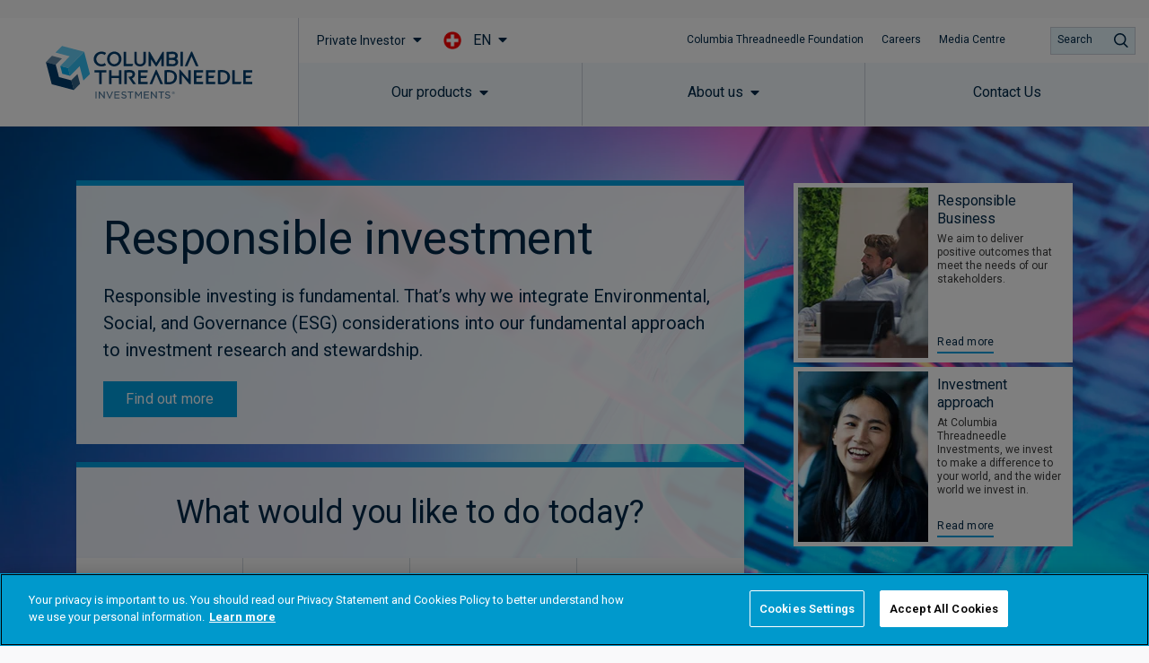

--- FILE ---
content_type: text/css
request_url: https://www.columbiathreadneedle.com/en/ch/private/wp-content/plugins/media-library-organizer-pro/addons/exif/assets/css/frontend.css?ver=1.4.3
body_size: 15
content:
ul.media-library-organizer-exif{display:block;list-style:none;margin:0;padding:10px 0 0 0}ul.media-library-organizer-exif li{display:block;list-style:none;margin:0;padding:0 0 5px 30px;text-align:left;font-size:16px}ul.media-library-organizer-exif li.author{background:url(../images/author.svg) 0 50% no-repeat;background-size:24px 24px}ul.media-library-organizer-exif li.aperture{background:url(../images/aperture.svg) 0 50% no-repeat;background-size:24px 24px}ul.media-library-organizer-exif li.camera-make{background:url(../images/camera.svg) 0 50% no-repeat;background-size:24px 24px}ul.media-library-organizer-exif li.comments{background:url(../images/comments.svg) 0 50% no-repeat;background-size:24px 24px}ul.media-library-organizer-exif li.created-timestamp{background:url(../images/created-timestamp.svg) 0 50% no-repeat;background-size:24px 24px}ul.media-library-organizer-exif li.description{background:url(../images/description.svg) 0 50% no-repeat;background-size:24px 24px}ul.media-library-organizer-exif li.focal-length{background:url(../images/focal-length.svg) 0 50% no-repeat;background-size:24px 24px}ul.media-library-organizer-exif li.flash{background:url(../images/flash.svg) 0 50% no-repeat;background-size:24px 24px}ul.media-library-organizer-exif li.iso{background:url(../images/iso.svg) 0 50% no-repeat;background-size:24px 24px}ul.media-library-organizer-exif li.latitude{background:url(../images/latitude.svg) 0 50% no-repeat;background-size:24px 24px}ul.media-library-organizer-exif li.metering-mode{background:url(../images/metering-mode.svg) 0 50% no-repeat;background-size:24px 24px}ul.media-library-organizer-exif li.orientation{background:url(../images/orientation.svg) 0 50% no-repeat;background-size:24px 24px}ul.media-library-organizer-exif li.shutter-speed{background:url(../images/shutter-speed.svg) 0 50% no-repeat;background-size:24px 24px}ul.media-library-organizer-exif li.title{background:url(../images/title.svg) 0 50% no-repeat;background-size:24px 24px}ul.media-library-organizer-exif li.white-balance{background:url(../images/white-balance.svg) 0 50% no-repeat;background-size:24px 24px}
